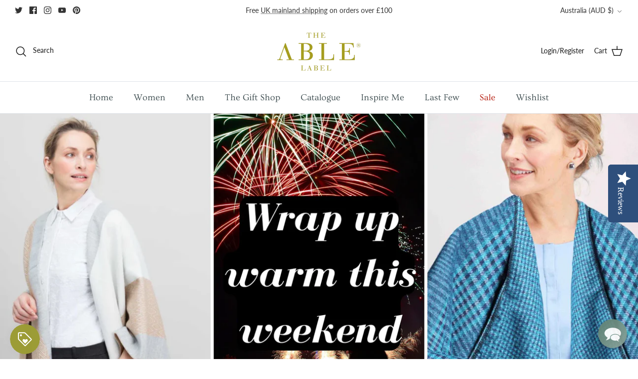

--- FILE ---
content_type: text/css
request_url: https://www.theablelabel.com/cdn/shop/t/42/assets/swatches.css?v=7810881424846140571768217760
body_size: 6581
content:
[data-swatch="dragon red"]{--swatch-background-image: url(//www.theablelabel.com/cdn/shop/files/dragon-red_128x128_crop_center.png?v=14464077358237779781) }[data-swatch="seamist ditsy floral"]{--swatch-background-image: url(//www.theablelabel.com/cdn/shop/files/seamist-ditsy-floral_128x128_crop_center.png?v=9879352204669770508) }[data-swatch=denim]{--swatch-background-image: url(//www.theablelabel.com/cdn/shop/files/denim_128x128_crop_center.png?v=12537780352035288144) }[data-swatch=seaspray]{--swatch-background-image: url(//www.theablelabel.com/cdn/shop/files/seaspray_128x128_crop_center.png?v=12120071195653352619) }[data-swatch="coral leaf floral"]{--swatch-background-image: url(//www.theablelabel.com/cdn/shop/files/coral-leaf-floral_128x128_crop_center.png?v=13365663835219471789) }[data-swatch="periwinkle blue"]{--swatch-background-image: url(//www.theablelabel.com/cdn/shop/files/periwinkle-blue_128x128_crop_center.png?v=6969506917044306672) }[data-swatch="blush floral"]{--swatch-background-image: url(//www.theablelabel.com/cdn/shop/files/blush-floral_128x128_crop_center.png?v=2456355362447943372) }[data-swatch="red patterned"]{--swatch-background-image: url(//www.theablelabel.com/cdn/shop/files/red-patterned_128x128_crop_center.png?v=8763591903697319775) }[data-swatch="blue patterned"]{--swatch-background-image: url(//www.theablelabel.com/cdn/shop/files/blue-patterned_128x128_crop_center.png?v=12625082376839275157) }[data-swatch="stone check"]{--swatch-background-image: url(//www.theablelabel.com/cdn/shop/files/stone-check_128x128_crop_center.png?v=3934743190279066974) }[data-swatch=oat]{--swatch-background-image: url(//www.theablelabel.com/cdn/shop/files/oat_128x128_crop_center.png?v=10608944575314837786) }[data-swatch="navy herringbone"]{--swatch-background-image: url(//www.theablelabel.com/cdn/shop/files/navy-herringbone_128x128_crop_center.png?v=417752503045827204) }[data-swatch=air]{--swatch-background-image: url(//www.theablelabel.com/cdn/shop/files/air_128x128_crop_center.png?v=7323933039658932411) }[data-swatch="geo teal"]{--swatch-background-image: url(//www.theablelabel.com/cdn/shop/files/geo-teal_128x128_crop_center.png?v=16055780222811821093) }[data-swatch="geo magenta"]{--swatch-background-image: url(//www.theablelabel.com/cdn/shop/files/geo-magenta_128x128_crop_center.png?v=16680782321193660224) }[data-swatch="geo lime"]{--swatch-background-image: url(//www.theablelabel.com/cdn/shop/files/geo-lime_128x128_crop_center.png?v=18302197484637277221) }[data-swatch="salt and pepper"]{--swatch-background-image: url(//www.theablelabel.com/cdn/shop/files/salt-and-pepper_128x128_crop_center.png?v=9263179250281290764) }[data-swatch=rose]{--swatch-background-image: url(//www.theablelabel.com/cdn/shop/files/rose_128x128_crop_center.png?v=17824459539674228393) }[data-swatch=damson]{--swatch-background-image: url(//www.theablelabel.com/cdn/shop/files/damson_128x128_crop_center.png?v=5118548280691239064) }[data-swatch="multi check"]{--swatch-background-image: url(//www.theablelabel.com/cdn/shop/files/multi-check_128x128_crop_center.png?v=14071645335091047264) }[data-swatch="aqua check"]{--swatch-background-image: url(//www.theablelabel.com/cdn/shop/files/aqua-check_128x128_crop_center.png?v=1486835121071874935) }[data-swatch="red gingham"]{--swatch-background-image: url(//www.theablelabel.com/cdn/shop/files/red-gingham_128x128_crop_center.png?v=8868062952577516078) }[data-swatch="grey check"]{--swatch-background-image: url(//www.theablelabel.com/cdn/shop/files/grey-check_128x128_crop_center.png?v=4536173635363005380) }[data-swatch="cobalt check"]{--swatch-background-image: url(//www.theablelabel.com/cdn/shop/files/cobalt-check_128x128_crop_center.png?v=9146395836495617038) }[data-swatch="cloud grey"]{--swatch-background-image: url(//www.theablelabel.com/cdn/shop/files/cloud-grey_128x128_crop_center.png?v=11038213775320597625) }[data-swatch="miles white navy"]{--swatch-background-image: url(//www.theablelabel.com/cdn/shop/files/miles-white-navy_128x128_crop_center.png?v=8790793205156907988) }[data-swatch=mauve]{--swatch-background-image: url(//www.theablelabel.com/cdn/shop/files/mauve_128x128_crop_center.png?v=16746178217699443565) }[data-swatch="mid blue"]{--swatch-background-image: url(//www.theablelabel.com/cdn/shop/files/mid-blue_128x128_crop_center.png?v=4712022521071926524) }[data-swatch="james olive check"]{--swatch-background-image: url(//www.theablelabel.com/cdn/shop/files/james-olive-check_128x128_crop_center.png?v=16065139410294316808) }[data-swatch=sage]{--swatch-background-image: url(//www.theablelabel.com/cdn/shop/files/sage_128x128_crop_center.png?v=3820423048028732854) }[data-swatch="raspberry check"]{--swatch-background-image: url(//www.theablelabel.com/cdn/shop/files/raspberry-check_128x128_crop_center.png?v=1259890305428674993) }[data-swatch="jennifer lilac"]{--swatch-background-image: url(//www.theablelabel.com/cdn/shop/files/jennifer-lilac_128x128_crop_center.png?v=3997081103835073326) }[data-swatch="marl blue"]{--swatch-background-image: url(//www.theablelabel.com/cdn/shop/files/marl-blue_128x128_crop_center.png?v=1892565554067707916) }[data-swatch="chloe paisley"]{--swatch-background-image: url(//www.theablelabel.com/cdn/shop/files/chloe-paisley_128x128_crop_center.png?v=16046737800334622376) }[data-swatch="navy floral"]{--swatch-background-image: url(//www.theablelabel.com/cdn/shop/files/navy-floral_128x128_crop_center.png?v=14366037300225314255) }[data-swatch="mid grey"]{--swatch-background-image: url(//www.theablelabel.com/cdn/shop/files/mid-grey_128x128_crop_center.png?v=14662661567885624336) }[data-swatch="botanic print"]{--swatch-background-image: url(//www.theablelabel.com/cdn/shop/files/botanic-print_128x128_crop_center.png?v=3467139646748238026) }[data-swatch="blue stripe"]{--swatch-background-image: url(//www.theablelabel.com/cdn/shop/files/blue-stripe_128x128_crop_center.png?v=2484325103838218631) }[data-swatch="black patterned"]{--swatch-background-image: url(//www.theablelabel.com/cdn/shop/files/black-patterned_128x128_crop_center.png?v=3625892913796000476) }[data-swatch="black pink patterned"]{--swatch-background-image: url(//www.theablelabel.com/cdn/shop/files/black-pink-patterned_128x128_crop_center.png?v=15337243244111167849) }[data-swatch="austin check"]{--swatch-background-image: url(//www.theablelabel.com/cdn/shop/files/austin-check_128x128_crop_center.png?v=10358380806259805317) }[data-swatch=mulberry]{--swatch-background-image: url(//www.theablelabel.com/cdn/shop/files/mulberry_128x128_crop_center.png?v=14613007566239449489) }[data-swatch=tartan]{--swatch-background-image: url(//www.theablelabel.com/cdn/shop/files/tartan_128x128_crop_center.png?v=8767540052613812391) }[data-swatch=brown]{--swatch-background-image: url(//www.theablelabel.com/cdn/shop/files/brown_128x128_crop_center.png?v=14955974337963299769) }[data-swatch="cornflower rose"]{--swatch-background-image: url(//www.theablelabel.com/cdn/shop/files/cornflower-rose_128x128_crop_center.png?v=9724170325080158238) }[data-swatch="tabatha floral"]{--swatch-background-image: url(//www.theablelabel.com/cdn/shop/files/tabatha-floral_128x128_crop_center.png?v=10737999420288181905) }[data-swatch="harvest print"]{--swatch-background-image: url(//www.theablelabel.com/cdn/shop/files/harvest-print_128x128_crop_center.png?v=10498218266863709709) }[data-swatch=berry]{--swatch-background-image: url(//www.theablelabel.com/cdn/shop/files/berry_128x128_crop_center.png?v=2311473752396791594) }[data-swatch="cara aqua"]{--swatch-background-image: url(//www.theablelabel.com/cdn/shop/files/cara-aqua_128x128_crop_center.png?v=5656373046721965285) }[data-swatch="cara coral"]{--swatch-background-image: url(//www.theablelabel.com/cdn/shop/files/cara-coral_128x128_crop_center.png?v=2848837564130679962) }[data-swatch="pastel print"]{--swatch-background-image: url(//www.theablelabel.com/cdn/shop/files/pastel-print_128x128_crop_center.png?v=11882755775045205143) }[data-swatch="navy orange"]{--swatch-background-image: url(//www.theablelabel.com/cdn/shop/files/navy-orange_128x128_crop_center.png?v=710421704654608608) }[data-swatch=cerise]{--swatch-background-image: url(//www.theablelabel.com/cdn/shop/files/cerise_128x128_crop_center.png?v=17760453370299277676) }[data-swatch=almond]{--swatch-background-image: url(//www.theablelabel.com/cdn/shop/files/almond_128x128_crop_center.png?v=12554353462249472680) }[data-swatch="burnt orange"]{--swatch-background-image: url(//www.theablelabel.com/cdn/shop/files/burnt-orange_128x128_crop_center.png?v=17927238795733108719) }[data-swatch="tilly cornflower"]{--swatch-background-image: url(//www.theablelabel.com/cdn/shop/files/tilly-cornflower_128x128_crop_center.png?v=1371701265290988063) }[data-swatch="tilly spot"]{--swatch-background-image: url(//www.theablelabel.com/cdn/shop/files/tilly-spot_128x128_crop_center.png?v=6103774116627550636) }[data-swatch="toni geo"]{--swatch-background-image: url(//www.theablelabel.com/cdn/shop/files/toni-geo_128x128_crop_center.png?v=1637915721496723336) }[data-swatch=burgundy]{--swatch-background-image: url(//www.theablelabel.com/cdn/shop/files/burgundy_128x128_crop_center.png?v=15705885243994160653) }[data-swatch="red navy check"]{--swatch-background-image: url(//www.theablelabel.com/cdn/shop/files/red-navy-check_128x128_crop_center.png?v=12016823200293840700) }[data-swatch=coffee]{--swatch-background-image: url(//www.theablelabel.com/cdn/shop/files/coffee_128x128_crop_center.png?v=5810151868780582218) }[data-swatch="coral red"]{--swatch-background-image: url(//www.theablelabel.com/cdn/shop/files/coral-red_128x128_crop_center.png?v=14214205268251282856) }[data-swatch=charcoal]{--swatch-background-image: url(//www.theablelabel.com/cdn/shop/files/charcoal_128x128_crop_center.png?v=2235192159860216440) }[data-swatch=mustard]{--swatch-background-image: url(//www.theablelabel.com/cdn/shop/files/mustard_128x128_crop_center.png?v=1426878535537453270) }[data-swatch="cora black stripe"]{--swatch-background-image: url(//www.theablelabel.com/cdn/shop/files/cora-black-stripe_128x128_crop_center.png?v=514914748745200495) }[data-swatch="miles navy red"]{--swatch-background-image: url(//www.theablelabel.com/cdn/shop/files/miles-navy-red_128x128_crop_center.png?v=363498547306885316) }[data-swatch="miles royal navy"]{--swatch-background-image: url(//www.theablelabel.com/cdn/shop/files/miles-royal-navy_128x128_crop_center.png?v=16850767238174194611) }[data-swatch="miles abstract check"]{--swatch-background-image: url(//www.theablelabel.com/cdn/shop/files/miles-abstract-check_128x128_crop_center.png?v=12120373191272819013) }[data-swatch=spot]{--swatch-background-image: url(//www.theablelabel.com/cdn/shop/files/spot_128x128_crop_center.png?v=1758860917631207480) }[data-swatch=multi]{--swatch-background-image: url(//www.theablelabel.com/cdn/shop/files/multi_128x128_crop_center.png?v=3040542610419978453) }[data-swatch=blush]{--swatch-background-image: url(//www.theablelabel.com/cdn/shop/files/blush_128x128_crop_center.png?v=12981255423092376909) }[data-swatch=green]{--swatch-background-image: url(//www.theablelabel.com/cdn/shop/files/green_128x128_crop_center.png?v=68314355880405218) }[data-swatch=yellow]{--swatch-background-image: url(//www.theablelabel.com/cdn/shop/files/yellow_128x128_crop_center.png?v=18121235148122499356) }[data-swatch=pink]{--swatch-background-image: url(//www.theablelabel.com/cdn/shop/files/pink_128x128_crop_center.png?v=16257948207153493949) }[data-swatch=purple]{--swatch-background-image: url(//www.theablelabel.com/cdn/shop/files/purple_128x128_crop_center.png?v=15790195207480361556) }[data-swatch=silver]{--swatch-background-image: url(//www.theablelabel.com/cdn/shop/files/silver_128x128_crop_center.png?v=13463717665914375703) }[data-swatch=beige]{--swatch-background-image: url(//www.theablelabel.com/cdn/shop/files/beige_128x128_crop_center.png?v=5758838206126584084) }[data-swatch=orange]{--swatch-background-image: url(//www.theablelabel.com/cdn/shop/files/orange_128x128_crop_center.png?v=964087872893985305) }[data-swatch=coral]{--swatch-background-image: url(//www.theablelabel.com/cdn/shop/files/coral_128x128_crop_center.png?v=18079359678008892466) }[data-swatch="pink peony"]{--swatch-background-image: url(//www.theablelabel.com/cdn/shop/files/pink-peony_128x128_crop_center.png?v=1940172088256345913) }[data-swatch="lilly pink"]{--swatch-background-image: url(//www.theablelabel.com/cdn/shop/files/lilly-pink_128x128_crop_center.png?v=18297060278458781854) }[data-swatch="lilly blue"]{--swatch-background-image: url(//www.theablelabel.com/cdn/shop/files/lilly-blue_128x128_crop_center.png?v=13706374307947689695) }[data-swatch="lilly charcoal"]{--swatch-background-image: url(//www.theablelabel.com/cdn/shop/files/lilly-charcoal_128x128_crop_center.png?v=445721624969374811) }[data-swatch="lilly multi"]{--swatch-background-image: url(//www.theablelabel.com/cdn/shop/files/lilly-multi_128x128_crop_center.png?v=7925027959628744015) }[data-swatch="jenny pink floral"]{--swatch-background-image: url(//www.theablelabel.com/cdn/shop/files/jenny-pink-floral_128x128_crop_center.png?v=11258039297655398472) }[data-swatch="jenny blue floral"]{--swatch-background-image: url(//www.theablelabel.com/cdn/shop/files/jenny-blue-floral_128x128_crop_center.png?v=3298420580104868123) }[data-swatch="jade blue"]{--swatch-background-image: url(//www.theablelabel.com/cdn/shop/files/jade-blue_128x128_crop_center.png?v=4490063799892041418) }[data-swatch="jade berry"]{--swatch-background-image: url(//www.theablelabel.com/cdn/shop/files/jade-berry_128x128_crop_center.png?v=4808717762502038622) }[data-swatch="pink gingham"]{--swatch-background-image: url(//www.theablelabel.com/cdn/shop/files/pink-gingham_128x128_crop_center.png?v=2943370490937561409) }[data-swatch="blue gingham"]{--swatch-background-image: url(//www.theablelabel.com/cdn/shop/files/blue-gingham_128x128_crop_center.png?v=3206161377143084071) }[data-swatch="heritage check"]{--swatch-background-image: url(//www.theablelabel.com/cdn/shop/files/heritage-check_128x128_crop_center.png?v=1008890401354220926) }[data-swatch="miles blue stripe"]{--swatch-background-image: url(//www.theablelabel.com/cdn/shop/files/miles-blue-stripe_128x128_crop_center.png?v=2391751554203494292) }[data-swatch=jade]{--swatch-background-image: url(//www.theablelabel.com/cdn/shop/files/jade_128x128_crop_center.png?v=2680805709757017956) }[data-swatch="oxford blue"]{--swatch-background-image: url(//www.theablelabel.com/cdn/shop/files/oxford-blue_128x128_crop_center.png?v=11695699968279100989) }[data-swatch="oxford pink"]{--swatch-background-image: url(//www.theablelabel.com/cdn/shop/files/oxford-pink_128x128_crop_center.png?v=17023496364299773555) }[data-swatch="martin check"]{--swatch-background-image: url(//www.theablelabel.com/cdn/shop/files/martin-check_128x128_crop_center.png?v=6466960363526056721) }[data-swatch="max stripe"]{--swatch-background-image: url(//www.theablelabel.com/cdn/shop/files/max-stripe_128x128_crop_center.png?v=13715856259229292673) }[data-swatch="andrew check"]{--swatch-background-image: url(//www.theablelabel.com/cdn/shop/files/andrew-check_128x128_crop_center.png?v=960650477890880193) }[data-swatch="deep teal"]{--swatch-background-image: url(//www.theablelabel.com/cdn/shop/files/deep-teal_128x128_crop_center.png?v=11994281348729941104) }[data-swatch=emerald]{--swatch-background-image: url(//www.theablelabel.com/cdn/shop/files/emerald_128x128_crop_center.png?v=4181311876192609652) }[data-swatch="denim floral"]{--swatch-background-image: url(//www.theablelabel.com/cdn/shop/files/denim-floral_128x128_crop_center.png?v=4220810845362123390) }[data-swatch="rose floral"]{--swatch-background-image: url(//www.theablelabel.com/cdn/shop/files/rose-floral_128x128_crop_center.png?v=7850944016567873024) }[data-swatch="james clay check"]{--swatch-background-image: url(//www.theablelabel.com/cdn/shop/files/james-clay-check_128x128_crop_center.png?v=13590307797446133423) }[data-swatch="milo burgundy check"]{--swatch-background-image: url(//www.theablelabel.com/cdn/shop/files/milo-burgundy-check_128x128_crop_center.png?v=11400062203723461797) }[data-swatch="mason aqua check"]{--swatch-background-image: url(//www.theablelabel.com/cdn/shop/files/mason-aqua-check_128x128_crop_center.png?v=9128381717842675785) }[data-swatch="charlie berry check"]{--swatch-background-image: url(//www.theablelabel.com/cdn/shop/files/charlie-berry-check_128x128_crop_center.png?v=14770803485159623882) }[data-swatch="charlie coral check"]{--swatch-background-image: url(//www.theablelabel.com/cdn/shop/files/charlie-coral-check_128x128_crop_center.png?v=3859304016631623543) }[data-swatch="charlie blue floral"]{--swatch-background-image: url(//www.theablelabel.com/cdn/shop/files/charlie-blue-floral_128x128_crop_center.png?v=5472613859642868119) }[data-swatch="charlie black floral"]{--swatch-background-image: url(//www.theablelabel.com/cdn/shop/files/charlie-black-floral_128x128_crop_center.png?v=13206288896191930141) }[data-swatch="charlie storm blue"]{--swatch-background-image: url(//www.theablelabel.com/cdn/shop/files/charlie-storm-blue_128x128_crop_center.png?v=2744643638258541760) }[data-swatch="seaspray blue"]{--swatch-background-image: url(//www.theablelabel.com/cdn/shop/files/seaspray-blue_128x128_crop_center.png?v=2405005821647020596) }[data-swatch="navy stripe"]{--swatch-background-image: url(//www.theablelabel.com/cdn/shop/files/navy-stripe_128x128_crop_center.png?v=5302329080641427233) }[data-swatch="gingko print"]{--swatch-background-image: url(//www.theablelabel.com/cdn/shop/files/gingko-print_128x128_crop_center.png?v=2886255542803819590) }[data-swatch="blue check"]{--swatch-background-image: url(//www.theablelabel.com/cdn/shop/files/blue-check_128x128_crop_center.png?v=16892808074951240581) }[data-swatch="cornflower floral"]{--swatch-background-image: url(//www.theablelabel.com/cdn/shop/files/cornflower-floral_128x128_crop_center.png?v=3580686815374133355) }[data-swatch="teal floral"]{--swatch-background-image: url(//www.theablelabel.com/cdn/shop/files/teal-floral_128x128_crop_center.png?v=7440847809697690931) }[data-swatch="heart plum"]{--swatch-background-image: url(//www.theablelabel.com/cdn/shop/files/heart-plum_128x128_crop_center.png?v=9773018836004661265) }[data-swatch="heart seaspray"]{--swatch-background-image: url(//www.theablelabel.com/cdn/shop/files/heart-seaspray_128x128_crop_center.png?v=13158351028974718824) }[data-swatch=oatmeal]{--swatch-background-image: url(//www.theablelabel.com/cdn/shop/files/oatmeal_128x128_crop_center.png?v=4633839742417907269) }[data-swatch="ruby red"]{--swatch-background-image: url(//www.theablelabel.com/cdn/shop/files/ruby-red_128x128_crop_center.png?v=8470951123281827545) }[data-swatch="med blue check"]{--swatch-background-image: url(//www.theablelabel.com/cdn/shop/files/med-blue-check_128x128_crop_center.png?v=7203236918571203045) }[data-swatch="sky blue check"]{--swatch-background-image: url(//www.theablelabel.com/cdn/shop/files/sky-blue-check_128x128_crop_center.png?v=15289436701845765145) }[data-swatch=pinotage]{--swatch-background-image: url(//www.theablelabel.com/cdn/shop/files/pinotage_128x128_crop_center.png?v=5444730137696857411) }[data-swatch="ditsy floral"]{--swatch-background-image: url(//www.theablelabel.com/cdn/shop/files/ditsy-floral_128x128_crop_center.png?v=4708575050908619244) }[data-swatch=white]{--swatch-background-image: url(//www.theablelabel.com/cdn/shop/files/white_128x128_crop_center.png?v=10501908900187125112) }[data-swatch="tara stripe"]{--swatch-background-image: url(//www.theablelabel.com/cdn/shop/files/tara-stripe_128x128_crop_center.png?v=9941168057257899386) }[data-swatch=stone]{--swatch-background-image: url(//www.theablelabel.com/cdn/shop/files/stone_128x128_crop_center.png?v=12721192269040676418) }[data-swatch="royal blue"]{--swatch-background-image: url(//www.theablelabel.com/cdn/shop/files/royal-blue_128x128_crop_center.png?v=13108544386161390419) }[data-swatch=plum]{--swatch-background-image: url(//www.theablelabel.com/cdn/shop/files/plum_128x128_crop_center.png?v=409127491732995526) }[data-swatch="paradise pink"]{--swatch-background-image: url(//www.theablelabel.com/cdn/shop/files/paradise-pink_128x128_crop_center.png?v=5156278957088178069) }[data-swatch=navy]{--swatch-background-image: url(//www.theablelabel.com/cdn/shop/files/navy_128x128_crop_center.png?v=16858646594263751715) }[data-swatch="med blue"]{--swatch-background-image: url(//www.theablelabel.com/cdn/shop/files/med-blue_128x128_crop_center.png?v=12547301410517819217) }[data-swatch=lime]{--swatch-background-image: url(//www.theablelabel.com/cdn/shop/files/lime_128x128_crop_center.png?v=1353832661516866985) }[data-swatch=lilac]{--swatch-background-image: url(//www.theablelabel.com/cdn/shop/files/lilac_128x128_crop_center.png?v=2912579047804853103) }[data-swatch=hibiscus]{--swatch-background-image: url(//www.theablelabel.com/cdn/shop/files/hibiscus_128x128_crop_center.png?v=569410326105542375) }[data-swatch=grey]{--swatch-background-image: url(//www.theablelabel.com/cdn/shop/files/grey_128x128_crop_center.png?v=16421133234448908205) }[data-swatch=cobalt]{--swatch-background-image: url(//www.theablelabel.com/cdn/shop/files/cobalt_128x128_crop_center.png?v=4228319037602037600) }[data-swatch=black]{--swatch-background-image: url(//www.theablelabel.com/cdn/shop/files/black_128x128_crop_center.png?v=3813701846981282340) }[data-swatch="ditsy triangle"]{--swatch-background-image: url(//www.theablelabel.com/cdn/shop/files/ditsy-triangle_128x128_crop_center.png?v=8610320505150721355) }[data-swatch="soft blue"]{--swatch-background-image: url(//www.theablelabel.com/cdn/shop/files/soft-blue_128x128_crop_center.png?v=17408385378407539566) }[data-swatch="soft pink"]{--swatch-background-image: url(//www.theablelabel.com/cdn/shop/files/soft-pink_128x128_crop_center.png?v=10506365854948787828) }[data-swatch=sand]{--swatch-background-image: url(//www.theablelabel.com/cdn/shop/files/sand_128x128_crop_center.png?v=2795025681490813829) }[data-swatch="dogtooth grey"]{--swatch-background-image: url(//www.theablelabel.com/cdn/shop/files/dogtooth-grey_128x128_crop_center.png?v=6670561307445932431) }[data-swatch=rust]{--swatch-background-image: url(//www.theablelabel.com/cdn/shop/files/rust_128x128_crop_center.png?v=14191766013661724807) }[data-swatch=pastel]{--swatch-background-image: url(//www.theablelabel.com/cdn/shop/files/pastel_128x128_crop_center.png?v=7016101253533523296) }[data-swatch="aqua blue"]{--swatch-background-image: url(//www.theablelabel.com/cdn/shop/files/aqua-blue_128x128_crop_center.png?v=10171339416187283057) }[data-swatch=biscuit]{--swatch-background-image: url(//www.theablelabel.com/cdn/shop/files/biscuit_128x128_crop_center.png?v=4208278927324682627) }[data-swatch="riviera blue"]{--swatch-background-image: url(//www.theablelabel.com/cdn/shop/files/riviera-blue_128x128_crop_center.png?v=2094902507131400771) }[data-swatch=tan]{--swatch-background-image: url(//www.theablelabel.com/cdn/shop/files/tan_128x128_crop_center.png?v=5012951397546413350) }[data-swatch="jenny lilac floral"]{--swatch-background-image: url(//www.theablelabel.com/cdn/shop/files/jenny-lilac-floral_128x128_crop_center.png?v=3997081103835073326) }[data-swatch=ivory]{--swatch-background-color:#FFFFF0}[data-swatch=blue]{--swatch-background-color:#1AA7EC}[data-swatch=teal]{--swatch-background-color:#008080}[data-swatch="light blue"]{--swatch-background-color:#ADD8E6}[data-swatch=red]{--swatch-background-color:#FF0000}[data-swatch="seaspray blue stripe"]{--swatch-background-image: url(//www.theablelabel.com/cdn/shop/files/seaspray-blue-stripe_128x128_crop_center.png?v=1907233877850714965) }[data-swatch="true blue check"]{--swatch-background-image: url(//www.theablelabel.com/cdn/shop/files/true-blue-check_128x128_crop_center.png?v=15935879199659974670) }[data-swatch="ocean blue"]{--swatch-background-image: url(//www.theablelabel.com/cdn/shop/files/ocean-blue_128x128_crop_center.png?v=10789247972524011486) }[data-swatch="ocean blue check"]{--swatch-background-image: url(//www.theablelabel.com/cdn/shop/files/ocean-blue-check_128x128_crop_center.png?v=8302974355716211666) }[data-swatch=blush]{--swatch-background-image: url(//www.theablelabel.com/cdn/shop/files/blush-pink_128x128_crop_center.png?v=5361791105938778744) }[data-swatch="blue diamond spot"]{--swatch-background-image: url(//www.theablelabel.com/cdn/shop/files/blue-diamond-spot_128x128_crop_center.png?v=8518235350960286599) }[data-swatch="navy diamond spot"]{--swatch-background-image: url(//www.theablelabel.com/cdn/shop/files/navy-diamond-spot_128x128_crop_center.png?v=2378370587974129470) }[data-swatch="navy check"]{--swatch-background-image: url(//www.theablelabel.com/cdn/shop/files/navy-check_128x128_crop_center.png?v=14095748145347542069) }[data-swatch=cinnamon]{--swatch-background-image: url(//www.theablelabel.com/cdn/shop/files/cinnamon_128x128_crop_center.png?v=1986328979256970542) }[data-swatch=petrol]{--swatch-background-image: url(//www.theablelabel.com/cdn/shop/files/petrol_128x128_crop_center.png?v=230670245340040916) }[data-swatch="niagara lilypad"]{--swatch-background-image: url(//www.theablelabel.com/cdn/shop/files/niagara-lilypad_128x128_crop_center.png?v=18076476395330642055) }[data-swatch="magenta lilypad"]{--swatch-background-image: url(//www.theablelabel.com/cdn/shop/files/magenta-lilypad_128x128_crop_center.png?v=3494899040089093950) }[data-swatch=trooper]{--swatch-background-image: url(//www.theablelabel.com/cdn/shop/files/trooper_128x128_crop_center.png?v=1659416832188817119) }[data-swatch="ensign blue"]{--swatch-background-image: url(//www.theablelabel.com/cdn/shop/files/ensign-blue_128x128_crop_center.png?v=17094287098098141326) }[data-swatch=fig]{--swatch-background-image: url(//www.theablelabel.com/cdn/shop/files/fig_128x128_crop_center.png?v=16339289749916448334) }[data-swatch="sky blue"]{--swatch-background-image: url(//www.theablelabel.com/cdn/shop/files/sky-blue_128x128_crop_center.png?v=12057304539920482339) }[data-swatch="navy cheetah"]{--swatch-background-image: url(//www.theablelabel.com/cdn/shop/files/navy-cheetah_128x128_crop_center.png?v=4487615491557061424) }[data-swatch=apple]{--swatch-background-image: url(//www.theablelabel.com/cdn/shop/files/apple_128x128_crop_center.png?v=4135023424762644089) }[data-swatch=elephant]{--swatch-background-image: url(//www.theablelabel.com/cdn/shop/files/elephant_128x128_crop_center.png?6202) }[data-swatch="blush pink"]{--swatch-background-image: url(//www.theablelabel.com/cdn/shop/files/blush-pink_128x128_crop_center.png?v=5361791105938778744) }[data-swatch=khaki]{--swatch-background-image: url(//www.theablelabel.com/cdn/shop/files/khaki_128x128_crop_center.png?v=991132383247933692) }[data-swatch="blue blossom"]{--swatch-background-image: url(//www.theablelabel.com/cdn/shop/files/blue-blossom_128x128_crop_center.png?v=8090248763007604412) }[data-swatch="pink blossom"]{--swatch-background-image: url(//www.theablelabel.com/cdn/shop/files/pink-blossom_128x128_crop_center.png?v=5550696071717799468) }[data-swatch="mushroom print"]{--swatch-background-image: url(//www.theablelabel.com/cdn/shop/files/mushroom-print_128x128_crop_center.png?v=13150863123559464256) }[data-swatch="pebble palm"]{--swatch-background-image: url(//www.theablelabel.com/cdn/shop/files/pebble-palm_128x128_crop_center.png?v=15480654536872630377) }[data-swatch="lemon palm"]{--swatch-background-image: url(//www.theablelabel.com/cdn/shop/files/lemon-palm_128x128_crop_center.png?v=1398267025938206611) }[data-swatch="lotus blossom"]{--swatch-background-image: url(//www.theablelabel.com/cdn/shop/files/lotus-blossom_128x128_crop_center.png?v=973985685136687914) }[data-swatch="tramline check"]{--swatch-background-image: url(//www.theablelabel.com/cdn/shop/files/tramline-check_128x128_crop_center.png?v=18116874969619992373) }[data-swatch=midnight]{--swatch-background-image: url(//www.theablelabel.com/cdn/shop/files/midnight_128x128_crop_center.png?v=9296251756489110403) }[data-swatch="river blue"]{--swatch-background-image: url(//www.theablelabel.com/cdn/shop/files/river-blue_128x128_crop_center.png?v=7603650038323702819) }[data-swatch="neutral check"]{--swatch-background-image: url(//www.theablelabel.com/cdn/shop/files/neutral-check_128x128_crop_center.png?v=9382977794318138070) }[data-swatch="feather plum"]{--swatch-background-image: url(//www.theablelabel.com/cdn/shop/files/feather-plum_128x128_crop_center.png?v=2007962503863775427) }[data-swatch="feather grey"]{--swatch-background-image: url(//www.theablelabel.com/cdn/shop/files/feather-grey_128x128_crop_center.png?v=5317544038350207571) }[data-swatch="pheasant print teal"]{--swatch-background-image: url(//www.theablelabel.com/cdn/shop/files/pheasant-print-teal_128x128_crop_center.png?v=18359219035163032682) }[data-swatch="gingko pinotage"]{--swatch-background-image: url(//www.theablelabel.com/cdn/shop/files/gingko-pinotage_128x128_crop_center.png?v=5518471048993874196) }[data-swatch="gingko navy"]{--swatch-background-image: url(//www.theablelabel.com/cdn/shop/files/gingko-navy_128x128_crop_center.png?v=1733715240022641338) }[data-swatch="red rose"]{--swatch-background-image: url(//www.theablelabel.com/cdn/shop/files/red-rose_128x128_crop_center.png?v=6491892372241377983) }[data-swatch=olive]{--swatch-background-image: url(//www.theablelabel.com/cdn/shop/files/olive_128x128_crop_center.png?v=7484681275357425197) }[data-swatch="sky blue"]{--swatch-background-image: url(//www.theablelabel.com/cdn/shop/files/sky-blue_128x128_crop_center.png?v=12057304539920482339) }[data-swatch="bold blue check"]{--swatch-background-image: url(//www.theablelabel.com/cdn/shop/files/bold-blue-check_128x128_crop_center.png?v=1498757808221624974) }[data-swatch="dancing dog"]{--swatch-background-image: url(//www.theablelabel.com/cdn/shop/files/dancing-dog_128x128_crop_center.png?v=9961654423343503047) }[data-swatch="victoria rose"]{--swatch-background-image: url(//www.theablelabel.com/cdn/shop/files/victorie-rose_128x128_crop_center.png?v=6722943855679225112) }[data-swatch=seamist]{--swatch-background-image: url(//www.theablelabel.com/cdn/shop/files/seamist_128x128_crop_center.png?v=4541892085350266180) }[data-swatch="light blue dobby"]{--swatch-background-image: url(//www.theablelabel.com/cdn/shop/files/light-blue-dobby_128x128_crop_center.png?v=11011546823457317297) }[data-swatch=dewberry]{--swatch-background-image: url(//www.theablelabel.com/cdn/shop/files/dewberry_128x128_crop_center.png?v=8040787624897872501) }[data-swatch="sage green"]{--swatch-background-image: url(//www.theablelabel.com/cdn/shop/files/sage-green_128x128_crop_center.png?v=182239441686713986) }[data-swatch="grey marl"]{--swatch-background-image: url(//www.theablelabel.com/cdn/shop/files/grey-marl_128x128_crop_center.png?v=393919994121212734) }[data-swatch="orchid pink"]{--swatch-background-image: url(//www.theablelabel.com/cdn/shop/files/orchid-pink_128x128_crop_center.png?v=2472312060830584213) }[data-swatch="lichen green"]{--swatch-background-image: url(//www.theablelabel.com/cdn/shop/files/lichen-green_128x128_crop_center.png?v=15147039769761682945) }[data-swatch="teal check"]{--swatch-background-image: url(//www.theablelabel.com/cdn/shop/files/teal-check_128x128_crop_center.png?v=9570928475415589275) }[data-swatch="navy spot"]{--swatch-background-image: url(//www.theablelabel.com/cdn/shop/files/navy-spot_128x128_crop_center.png?v=3981363313731776688) }[data-swatch="blue pinstripe"]{--swatch-background-image: url(//www.theablelabel.com/cdn/shop/files/blue-pinstripe_128x128_crop_center.png?v=5505811064872323751) }[data-swatch="beach leaf print"]{--swatch-background-image: url(//www.theablelabel.com/cdn/shop/files/beach-leaf-print_128x128_crop_center.png?v=18046339544553659931) }[data-swatch=wasabi]{--swatch-background-image: url(//www.theablelabel.com/cdn/shop/files/wasabi_128x128_crop_center.png?v=14563605720790694509) }[data-swatch="navy matchstick"]{--swatch-background-image: url(//www.theablelabel.com/cdn/shop/files/navy-matchstick_128x128_crop_center.png?v=3468434097508246094) }[data-swatch="indigo ikat"]{--swatch-background-image: url(//www.theablelabel.com/cdn/shop/files/indigo-ikat_128x128_crop_center.png?v=8315265507720596259) }[data-swatch="camomile ikat"]{--swatch-background-image: url(//www.theablelabel.com/cdn/shop/files/camomile-ikat_128x128_crop_center.png?v=4470282372606545691) }[data-swatch="flower power"]{--swatch-background-image: url(//www.theablelabel.com/cdn/shop/files/flower-power_128x128_crop_center.png?v=15865894753906280574) }[data-swatch=liquorice]{--swatch-background-image: url(//www.theablelabel.com/cdn/shop/files/liquorice_128x128_crop_center.png?v=9208120679267932863) }[data-swatch=taupe]{--swatch-background-image: url(//www.theablelabel.com/cdn/shop/files/taupe_128x128_crop_center.png?v=2096789525610706836) }[data-swatch="teal matchstick"]{--swatch-background-image: url(//www.theablelabel.com/cdn/shop/files/teal-matchstick_128x128_crop_center.png?v=604266031568099641) }[data-swatch="blue prince of wales"]{--swatch-background-image: url(//www.theablelabel.com/cdn/shop/files/blue-prince-of-wales_128x128_crop_center.png?v=8660365834078645554) }[data-swatch="natural ikat check"]{--swatch-background-image: url(//www.theablelabel.com/cdn/shop/files/natural-ikat-check_128x128_crop_center.png?v=13838850420161697384) }[data-swatch=magenta]{--swatch-background-image: url(//www.theablelabel.com/cdn/shop/files/magenta_128x128_crop_center.png?v=11274395573741798132) }[data-swatch=ocean]{--swatch-background-image: url(//www.theablelabel.com/cdn/shop/files/ocean_128x128_crop_center.png?v=16477396753882206035) }[data-swatch="navy palm"]{--swatch-background-image: url(//www.theablelabel.com/cdn/shop/files/navy-palm_128x128_crop_center.png?v=16468640104795830103) }[data-swatch="navy neutral check"]{--swatch-background-image: url(//www.theablelabel.com/cdn/shop/files/navy-neutral-check_128x128_crop_center.png?v=4956683871597923029) }[data-swatch="royal red check"]{--swatch-background-image: url(//www.theablelabel.com/cdn/shop/files/royal-red-check_128x128_crop_center.png?v=11001484494574074650) }[data-swatch="blue striped"]{--swatch-background-image: url(//www.theablelabel.com/cdn/shop/files/blue-striped_128x128_crop_center.png?v=2748179932831153673) }[data-swatch="pale grey"]{--swatch-background-image: url(//www.theablelabel.com/cdn/shop/files/pale-grey_128x128_crop_center.png?v=12678191746353905983) }[data-swatch="salt & pepper"]{--swatch-background-image: url(//www.theablelabel.com/cdn/shop/files/salt-_-pepper_128x128_crop_center.png?v=17731288278775217390) }[data-swatch=blueprint]{--swatch-background-image: url(//www.theablelabel.com/cdn/shop/files/blueprint_128x128_crop_center.png?v=6509400198466933642) }[data-swatch=wine]{--swatch-background-image: url(//www.theablelabel.com/cdn/shop/files/wine_128x128_crop_center.png?v=8781335528539543798) }[data-swatch=airforce]{--swatch-background-image: url(//www.theablelabel.com/cdn/shop/files/airforce_128x128_crop_center.png?v=15130212047668870990) }[data-swatch=mocha]{--swatch-background-image: url(//www.theablelabel.com/cdn/shop/files/mocha_128x128_crop_center.png?v=15799415455194455707) }[data-swatch=anthracite]{--swatch-background-image: url(//www.theablelabel.com/cdn/shop/files/anthracite_128x128_crop_center.png?v=16911281077419078682) }[data-swatch="blue print"]{--swatch-background-image: url(//www.theablelabel.com/cdn/shop/files/blue-print_128x128_crop_center.png?v=14306519724126587052) }[data-swatch=willow]{--swatch-background-image: url(//www.theablelabel.com/cdn/shop/files/willow_128x128_crop_center.png?v=4348666747022216217) }[data-swatch=cognac]{--swatch-background-image: url(//www.theablelabel.com/cdn/shop/files/cognac_128x128_crop_center.png?v=16246466099227818714) }[data-swatch="jenny pink leaf"]{--swatch-background-image: url(//www.theablelabel.com/cdn/shop/files/jenny-pink-leaf_128x128_crop_center.png?v=481964139952312228) }[data-swatch="jenny blue leaf"]{--swatch-background-image: url(//www.theablelabel.com/cdn/shop/files/jenny-blue-leaf_128x128_crop_center.png?v=12397598303815861645) }[data-swatch=sherbert]{--swatch-background-image: url(//www.theablelabel.com/cdn/shop/files/sherbert_128x128_crop_center.png?v=18406331683895659473) }[data-swatch="smokey pink"]{--swatch-background-image: url(//www.theablelabel.com/cdn/shop/files/smokey-pink_128x128_crop_center.png?v=12087957352679223909) }[data-swatch=gold]{--swatch-background-image: url(//www.theablelabel.com/cdn/shop/files/gold_128x128_crop_center.png?v=938494688709977285) }[data-swatch="petal blue"]{--swatch-background-image: url(//www.theablelabel.com/cdn/shop/files/petal-blue_128x128_crop_center.png?v=14723331154874629810) }[data-swatch="petal pink"]{--swatch-background-image: url(//www.theablelabel.com/cdn/shop/files/petal-pink_128x128_crop_center.png?v=12518884323447496806) }[data-swatch="pine green"]{--swatch-background-image: url(//www.theablelabel.com/cdn/shop/files/pine-green_128x128_crop_center.png?v=6741216462854300052) }[data-swatch="deep blue"]{--swatch-background-image: url(//www.theablelabel.com/cdn/shop/files/deep-blue_128x128_crop_center.png?v=4194671025158321874) }[data-swatch="harvest mouse"]{--swatch-background-image: url(//www.theablelabel.com/cdn/shop/files/harvest-mouse_128x128_crop_center.png?v=2205598186099711803) }[data-swatch=raspberry]{--swatch-background-image: url(//www.theablelabel.com/cdn/shop/files/raspberry_128x128_crop_center.png?v=3221995937324262989) }[data-swatch=carmine]{--swatch-background-image: url(//www.theablelabel.com/cdn/shop/files/carmine_128x128_crop_center.png?v=4828548077437090083) }[data-swatch="black bouquet"]{--swatch-background-image: url(//www.theablelabel.com/cdn/shop/files/black-bouquet_128x128_crop_center.png?v=16576705683656805421) }[data-swatch="damson floral"]{--swatch-background-image: url(//www.theablelabel.com/cdn/shop/files/damson-floral_128x128_crop_center.png?v=16879883879172445271) }[data-swatch="mole grey"]{--swatch-background-image: url(//www.theablelabel.com/cdn/shop/files/mole-grey_128x128_crop_center.png?v=12079004922989619675) }[data-swatch="pink blue check"]{--swatch-background-image: url(//www.theablelabel.com/cdn/shop/files/pink-blue-check_128x128_crop_center.png?v=14282681312453754234) }[data-swatch="silver check"]{--swatch-background-image: url(//www.theablelabel.com/cdn/shop/files/silver-check_128x128_crop_center.png?v=17099308491802156563) }[data-swatch=windmill]{--swatch-background-image: url(//www.theablelabel.com/cdn/shop/files/windmill_128x128_crop_center.png?v=5445241429385832855) }[data-swatch=cranberry]{--swatch-background-image: url(//www.theablelabel.com/cdn/shop/files/cranberry_128x128_crop_center.png?v=6996273216382778456) }[data-swatch="tartan red"]{--swatch-background-image: url(//www.theablelabel.com/cdn/shop/files/tartan-red_128x128_crop_center.png?v=943156052127285091) }[data-swatch=pine]{--swatch-background-image: url(//www.theablelabel.com/cdn/shop/files/pine_128x128_crop_center.png?v=10601019811824292584) }[data-swatch="red floral"]{--swatch-background-image: url(//www.theablelabel.com/cdn/shop/files/red-floral_128x128_crop_center.png?v=16970643296276333047) }[data-swatch="universe blue"]{--swatch-background-image: url(//www.theablelabel.com/cdn/shop/files/universe-blue_128x128_crop_center.png?v=2003504878406365411) }[data-swatch="french pink"]{--swatch-background-image: url(//www.theablelabel.com/cdn/shop/files/french-pink_128x128_crop_center.png?v=17320367359084365857) }[data-swatch="sky blue stripe"]{--swatch-background-image: url(//www.theablelabel.com/cdn/shop/files/sky-blue-stripe_128x128_crop_center.png?v=9967375400581622742) }[data-swatch="linear blue"]{--swatch-background-image: url(//www.theablelabel.com/cdn/shop/files/linear-blue_128x128_crop_center.png?v=613339997453146480) }[data-swatch="linear pink"]{--swatch-background-image: url(//www.theablelabel.com/cdn/shop/files/linear-pink_128x128_crop_center.png?v=12816008102483901992) }[data-swatch=aqua]{--swatch-background-image: url(//www.theablelabel.com/cdn/shop/files/aqua_128x128_crop_center.png?v=18177912054096239464) }[data-swatch=ecru]{--swatch-background-image: url(//www.theablelabel.com/cdn/shop/files/ecru_128x128_crop_center.png?v=14787700486051317757) }[data-swatch="bold leaf"]{--swatch-background-image: url(//www.theablelabel.com/cdn/shop/files/bold-leaf_128x128_crop_center.png?v=7359734225171424814) }[data-swatch="cream stripe"]{--swatch-background-image: url(//www.theablelabel.com/cdn/shop/files/cream-stripe_128x128_crop_center.png?v=16871684783954639834) }[data-swatch=fiesta]{--swatch-background-image: url(//www.theablelabel.com/cdn/shop/files/fiesta_128x128_crop_center.png?v=5816415565594251037) }[data-swatch="hazy floral"]{--swatch-background-image: url(//www.theablelabel.com/cdn/shop/files/hazy-floral_128x128_crop_center.png?v=16138765283306439127) }[data-swatch="midnight leaf"]{--swatch-background-image: url(//www.theablelabel.com/cdn/shop/files/midnight-leaf_128x128_crop_center.png?v=8505375209265697600) }[data-swatch="mint cream"]{--swatch-background-image: url(//www.theablelabel.com/cdn/shop/files/mint-cream_128x128_crop_center.png?v=2689374968639915318) }[data-swatch="oranges lemons"]{--swatch-background-image: url(//www.theablelabel.com/cdn/shop/files/oranges-lemons_128x128_crop_center.png?v=16819556375969029716) }[data-swatch="plum marl"]{--swatch-background-image: url(//www.theablelabel.com/cdn/shop/files/plum-marl_128x128_crop_center.png?v=7633455744811015251) }[data-swatch="seaspray floral"]{--swatch-background-image: url(//www.theablelabel.com/cdn/shop/files/seaspray-floral_128x128_crop_center.png?v=874290453945791516) }[data-swatch="burgundy dot"]{--swatch-background-image: url(//www.theablelabel.com/cdn/shop/files/burgundy-dot_128x128_crop_center.png?v=1398411603949677301) }[data-swatch="dusky rose"]{--swatch-background-image: url(//www.theablelabel.com/cdn/shop/files/dusky-rose_128x128_crop_center.png?v=10744904154831659246) }[data-swatch="soft green"]{--swatch-background-image: url(//www.theablelabel.com/cdn/shop/files/soft-green_128x128_crop_center.png?v=17940010411021626324) }[data-swatch="brick red aztek"]{--swatch-background-image: url(//www.theablelabel.com/cdn/shop/files/brick-red-aztek_128x128_crop_center.png?v=1598234036334681685) }[data-swatch="khaki aztek"]{--swatch-background-image: url(//www.theablelabel.com/cdn/shop/files/khaki-aztek_128x128_crop_center.png?v=17643457139776046570) }[data-swatch="cream palm"]{--swatch-background-image: url(//www.theablelabel.com/cdn/shop/files/cream-palm_128x128_crop_center.png?v=626130740560786711) }[data-swatch=peacock]{--swatch-background-image: url(//www.theablelabel.com/cdn/shop/files/peacock_128x128_crop_center.png?v=5856633396846101597) }[data-swatch="mint check"]{--swatch-background-image: url(//www.theablelabel.com/cdn/shop/files/mint_check_128x128_crop_center.png?v=8525507259041305758) }[data-swatch="red geo"]{--swatch-background-image: url(//www.theablelabel.com/cdn/shop/files/red-geo_128x128_crop_center.png?v=14571300100224107880) }[data-swatch="navy yellow paisley"]{--swatch-background-image: url(//www.theablelabel.com/cdn/shop/files/navy-yellow-paisley_128x128_crop_center.png?v=8554063584660243018) }[data-swatch="blue yellow"]{--swatch-background-image: url(//www.theablelabel.com/cdn/shop/files/blue-yellow_128x128_crop_center.png?v=13705414774000267595) }[data-swatch="deep indigo"]{--swatch-background-image: url(//www.theablelabel.com/cdn/shop/files/deep-indigo_128x128_crop_center.png?v=59107042858161231) }[data-swatch="deep cherry"]{--swatch-background-image: url(//www.theablelabel.com/cdn/shop/files/deep-cherry_128x128_crop_center.png?v=14248811806656048071) }[data-swatch="pink bouquet"]{--swatch-background-image: url(//www.theablelabel.com/cdn/shop/files/pink-bouquet_128x128_crop_center.png?v=10104185698057428108) }[data-swatch="blue bouquet"]{--swatch-background-image: url(//www.theablelabel.com/cdn/shop/files/blue-bouquet_128x128_crop_center.png?v=13484133615162077696) }[data-swatch="white geo"]{--swatch-background-image: url(//www.theablelabel.com/cdn/shop/files/white-geo_128x128_crop_center.png?v=85426126176729946) }[data-swatch="navy print"]{--swatch-background-image: url(//www.theablelabel.com/cdn/shop/files/navy-print_128x128_crop_center.png?v=12199525832333281517) }[data-swatch="blue multi stripe"]{--swatch-background-image: url(//www.theablelabel.com/cdn/shop/files/blue-multi-stripe_128x128_crop_center.png?v=17700057308972627397) }[data-swatch=chocolate]{--swatch-background-image: url(//www.theablelabel.com/cdn/shop/files/chocolate_128x128_crop_center.png?v=8947407454207082655) }[data-swatch="dark grey"]{--swatch-background-image: url(//www.theablelabel.com/cdn/shop/files/dark-grey_128x128_crop_center.png?v=15095168314138688590) }[data-swatch="maritime blue"]{--swatch-background-image: url(//www.theablelabel.com/cdn/shop/files/maritime-blue_128x128_crop_center.png?v=5128486143107570735) }[data-swatch=claret]{--swatch-background-image: url(//www.theablelabel.com/cdn/shop/files/claret_128x128_crop_center.png?v=11177002871630642194) }[data-swatch="blue slate check"]{--swatch-background-image: url(//www.theablelabel.com/cdn/shop/files/blue-slate-check_128x128_crop_center.png?v=15330393601865756706) }[data-swatch=alabaster]{--swatch-background-image: url(//www.theablelabel.com/cdn/shop/files/alabaster_128x128_crop_center.png?v=9243671105918748091) }[data-swatch=marine]{--swatch-background-image: url(//www.theablelabel.com/cdn/shop/files/marine_128x128_crop_center.png?v=6875685855234310505) }[data-swatch="bold blue"]{--swatch-background-image: url(//www.theablelabel.com/cdn/shop/files/bold-blue_128x128_crop_center.png?v=8488874880714604299) }[data-swatch="forest green"]{--swatch-background-image: url(//www.theablelabel.com/cdn/shop/files/forest-green_128x128_crop_center.png?v=14744612113361785166) }[data-swatch="pale green"]{--swatch-background-image: url(//www.theablelabel.com/cdn/shop/files/pale-green_128x128_crop_center.png?v=11425199128561378983) }[data-swatch="wine floral"]{--swatch-background-image: url(//www.theablelabel.com/cdn/shop/files/wine-floral_128x128_crop_center.png?v=15787984889300705075) }[data-swatch="floral green"]{--swatch-background-image: url(//www.theablelabel.com/cdn/shop/files/floral-green_128x128_crop_center.png?v=3913118191975964905) }[data-swatch="teal animal"]{--swatch-background-image: url(//www.theablelabel.com/cdn/shop/files/teal-animal_128x128_crop_center.png?v=11091251392032300778) }[data-swatch="grey stripe"]{--swatch-background-image: url(//www.theablelabel.com/cdn/shop/files/grey-stripe_128x128_crop_center.png?v=15233692019183895332) }[data-swatch="cerise animal"]{--swatch-background-image: url(//www.theablelabel.com/cdn/shop/files/cerise-animal_128x128_crop_center.png?v=4245745117321677398) }[data-swatch="deep ingio"]{--swatch-background-image: url(//www.theablelabel.com/cdn/shop/files/deep-indigo-swatch_128x128_crop_center.png?v=10319355413954352843) }[data-swatch="aqua lake"]{--swatch-background-image: url(//www.theablelabel.com/cdn/shop/files/aqua-lake_128x128_crop_center.png?v=7646152392623174457) }[data-swatch=forrest]{--swatch-background-image: url(//www.theablelabel.com/cdn/shop/files/forrest_128x128_crop_center.png?v=3558370681822062901) }[data-swatch="tartan green"]{--swatch-background-image: url(//www.theablelabel.com/cdn/shop/files/tartan-green_128x128_crop_center.png?v=8361716191625338948) }[data-swatch=linear]{--swatch-background-image: url(//www.theablelabel.com/cdn/shop/files/linear_128x128_crop_center.png?v=18145004553168038856) }[data-swatch="blue floral bouquet"]{--swatch-background-image: url(//www.theablelabel.com/cdn/shop/files/blue-floral-bouquet_128x128_crop_center.png?v=7641958799968873359) }[data-swatch="pink floral bouquet"]{--swatch-background-image: url(//www.theablelabel.com/cdn/shop/files/pink-floral-bouquet_128x128_crop_center.png?v=6994908636423151534) }
/*# sourceMappingURL=/cdn/shop/t/42/assets/swatches.css.map?v=7810881424846140571768217760 */
